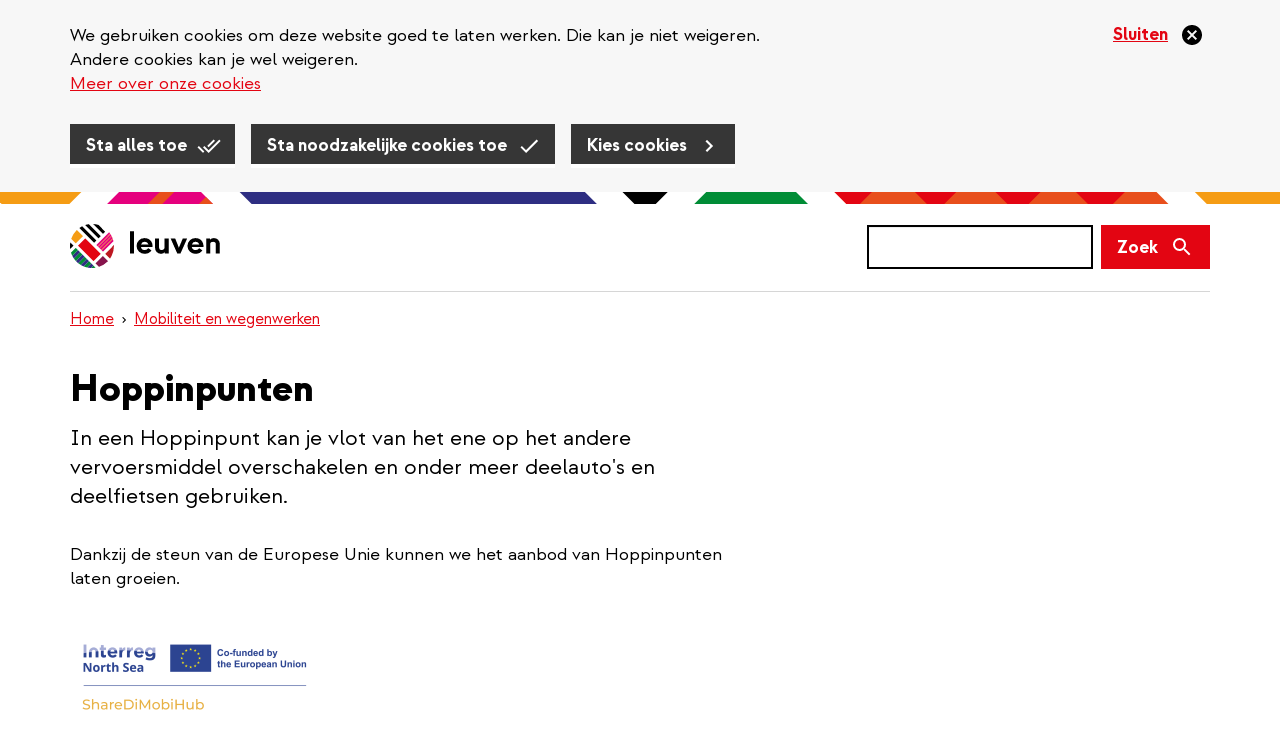

--- FILE ---
content_type: text/html; charset=UTF-8
request_url: https://www.leuven.be/hoppinpunten?f%5B0%5D=mp_services%3A468&f%5B1%5D=mp_services%3A469&f%5B2%5D=mp_transport%3A464&show_list=1
body_size: 13149
content:
<!DOCTYPE html>
<html  lang="nl" dir="ltr" prefix="og: https://ogp.me/ns#">
  <head>
    
    <!-- Favicon default -->
    <link rel="shortcut icon" type="image/ico" href="/themes/custom/leuven_rebranding/images/skins/leuven/10-favicons/favicon.ico">

    <!-- Favicons -->
    <link rel="icon" type="image/png" href="/themes/custom/leuven_rebranding/images/skins/leuven/10-favicons/leuven--16px.png" sizes="16x16"  >
    <link rel="icon" type="image/png" href="/themes/custom/leuven_rebranding/images/skins/leuven/10-favicons/leuven--32px.png" sizes="32x32"  >
    <link rel="icon" type="image/png" href="/themes/custom/leuven_rebranding/images/skins/leuven/10-favicons/leuven--96px.png" sizes="96x96"  >
    <link rel="icon" type="image/png" href="/themes/custom/leuven_rebranding/images/skins/leuven/10-favicons/leuven-180px.png" sizes="180x180">

    <!-- Apple Touch Icons -->	
    <link rel="apple-touch-icon"  href="/themes/custom/leuven_rebranding/images/skins/leuven/20-icons/leuven--16px.png" sizes="16x16"   />
    <link rel="apple-touch-icon"  href="/themes/custom/leuven_rebranding/images/skins/leuven/20-icons/leuven--32px.png" sizes="32x32"   />
    <link rel="apple-touch-icon"  href="/themes/custom/leuven_rebranding/images/skins/leuven/20-icons/leuven--96px.png" sizes="96x96"   />
    <link rel="apple-touch-icon"  href="/themes/custom/leuven_rebranding/images/skins/leuven/20-icons/leuven-180px.png" sizes="180x180" />

    <!-- Windows 8 Tiles -->
    <meta name="msapplication-TileImage" content="/themes/custom/leuven_rebranding/images/skins/leuven/20-icons/leuven-180px.png" />
    <meta name="msapplication-TileColor" content="#FFFFFF" />
    <meta name="application-name"        content="Stad Leuven websites" />



    <meta charset="utf-8" />
<meta name="description" content="Aan een Hoppinpunt (vroeger mobipunt) kan je vlot van het ene op het andere vervoersmiddel overschakelen en onder meer deelauto&#039;s en deelfietsen gebruiken." />
<meta name="keywords" content="hoppin" />
<link rel="canonical" href="https://www.leuven.be/hoppinpunten" />
<link rel="image_src" href="https://www.leuven.be/sites/leuven.be/files/styles/is_og_sharing/public/images/2020-10/mobipunt_heverlee2_002.jpg?itok=6Du1yaFL" />
<meta property="og:site_name" content="Stad Leuven" />
<meta property="og:title" content="Hoppinpunten" />
<meta property="og:description" content="In een Hoppinpunt kan je vlot van het ene op het andere vervoersmiddel overschakelen en onder meer deelauto&#039;s en deelfietsen gebruiken." />
<meta property="og:image" content="https://www.leuven.be/sites/leuven.be/files/styles/is_og_sharing/public/images/2020-10/mobipunt_heverlee2_002.jpg?itok=6Du1yaFL" />
<meta property="og:image" content="https://www.leuven.be/themes/custom/leuven_rebranding/images/skins/leuven/og-image.png" />
<meta property="og:image:type" content="image/jpeg" />
<meta property="og:image:width" content="1200" />
<meta property="og:image:height" content="630" />
<meta property="og:updated_time" content="2025-11-04T11:16:16+0100" />
<meta property="article:published_time" content="2019-11-18T10:24:53+0100" />
<meta property="article:modified_time" content="2025-11-04T11:16:16+0100" />
<meta name="MobileOptimized" content="width" />
<meta name="HandheldFriendly" content="true" />
<meta name="viewport" content="width=device-width, initial-scale=1.0" />
<style>#sliding-popup.sliding-popup-top { position: fixed; }</style>
<link rel="alternate" hreflang="nl" href="https://www.leuven.be/hoppinpunten" />
<script src="/sites/leuven.be/files/google_tag/default_temp/google_tag.script.js?t7tcjf" defer></script>

    <title>Hoppinpunten | Stad Leuven</title>
    <link rel="stylesheet" media="all" href="/sites/leuven.be/files/css/css_vEo0DkeF2HyFzaWjh5Qzh2-ibVtgXgNf1J45wmI8Da0.css?delta=0&amp;language=nl&amp;theme=leuven_rebranding&amp;include=[base64]" />
<link rel="stylesheet" media="all" href="/sites/leuven.be/files/css/css_8kj0rLzRL3AOSX5V0D6CC9MoCdOgubYSlA7QMI4S9T4.css?delta=1&amp;language=nl&amp;theme=leuven_rebranding&amp;include=[base64]" />

    
  </head>
  <body class="path-node page-node-type-ct-page leuven-be">
    <div id="overlay"></div>
    <a href="#main-content" class="visually-hidden focusable skip-link">
      Overslaan en naar de inhoud gaan
    </a>
    
      <div class="dialog-off-canvas-main-canvas" data-off-canvas-main-canvas>
    
  <header class="header">
          
                <div  class="region region-header">
    <div class="container">
      <div class="row">
        <div class="col-sm-12">
          <section id="block-bk-ticketmatic-shopping-cart" class="block block-f-core block-f-core-ticketmatic-shopping-cart clearfix">
  
    

      


  </section>

<section id="block-bk-branding" class="block block-system block-system-branding-block clearfix">
  
    

            <a class="logo" href="/" title=" Home" rel="home">
      <img class="logo-initial" src="/themes/custom/leuven_rebranding/images/skins/leuven/logo.svg" alt="Stad Leuven" />
              <img class="logo-focus" src="/themes/custom/leuven_rebranding/images/skins/leuven/logo_black.svg" alt="Stad Leuven" />
          </a>
    </section>

  <button class="search-form__toggle collapsed" data-toggle="collapse" data-target="#f-search-form-mobile" aria-expanded="false" aria-controls="f-search-form-mobile">
    <span class="sr-only">Zoek</span>
    <svg focusable="false" aria-hidden="true" class="icon icon--search">
  <use xlink:href="/themes/custom/leuven_rebranding/images/icons.defs.svg?v=2023-08-17#search" />
</svg>

        <img src="/themes/custom/leuven_rebranding/images/go-back.svg" class="go-back">
  </button>
  <form class="search-form search-form--version-mobile" action="/search/results" method="get" id="f-search-form-mobile" accept-charset="UTF-8">
  <label for="edit-s-mobile" class="sr-only control-label" data-drupal-selector="edit-label" disabled="">
    <span class="label-title">Zoek</span>&nbsp;<span class="optional-field">(niet verplicht)</span></label><div data-drupal-selector="edit-wrapper" class="input-group form-group js-form-wrapper form-wrapper" id="edit-wrapper">

<div class="search-input-wrapper"><input class="form-control form-autocomplete input-sm form-text main-search-input" data-drupal-selector="edit-s" data-search-api-autocomplete-search="vw_search" data-autocomplete-path="/search_api_autocomplete/vw_search" type="text" id="edit-s-mobile" name="s" value="" size="60" maxlength="128" /><svg focusable="false" aria-hidden="true" class="icon icon--close icon--clear-search-input icon--size-lg"><use xlink:href="/themes/custom/leuven_rebranding/images/icons.defs.svg?v=2023-08-17#close" /></svg></div>



<span class="input-group-btn"><button class="btn btn-primary btn-sm button js-form-submit form-submit" data-drupal-selector="edit-button" type="submit" id="edit-button" value=""><span class="search-form__button-icon"><span class="sr-only">Zoek</span><svg focusable="false" aria-hidden="true" class="icon icon--search icon--size-md"><use xlink:href="/themes/custom/leuven_rebranding/images/icons.defs.svg?v=2023-08-17#search" /></svg></span></button></span></div>

</form>
<form class="search-form search-form--version-desktop" action="/search/results" method="get" id="f-search-form-desktop" accept-charset="UTF-8">
  <label for="edit-s-desktop" class="sr-only control-label" data-drupal-selector="edit-label" disabled="">
    <span class="label-title">Zoek</span>&nbsp;<span class="optional-field">(niet verplicht)</span></label><div data-drupal-selector="edit-wrapper" class="form-group js-form-wrapper form-wrapper" id="edit-wrapper">

<div class="search-input-wrapper"><input class="form-control form-autocomplete form-text main-search-input" data-drupal-selector="edit-s" data-search-api-autocomplete-search="vw_search" data-autocomplete-path="/search_api_autocomplete/vw_search" type="text" id="edit-s-desktop" name="s" value="" size="60" maxlength="128" /><svg focusable="false" aria-hidden="true" class="icon icon--close icon--clear-search-input icon--size-lg"><use xlink:href="/themes/custom/leuven_rebranding/images/icons.defs.svg?v=2023-08-17#close" /></svg></div>



<button class="btn btn-primary button js-form-submit form-submit" data-drupal-selector="edit-button" type="submit" id="edit-button" value=""><span class="search-form__button-text">Zoek</span></button></div>

</form>


        </div>
      </div>
    </div>
  </div>

                <div  class="region region-header-bottom container">
    <section id="block-bk-banner" class="block block-ctools block-entity-viewnode clearfix empty">
  
    

      <div class="node node--type-ct-page node--view-mode-vm-banner ds-1col clearfix empty" style="">



  

</div>


  </section>

    <div class="breadcrumb-container">
    <ol class="breadcrumb">
              <li >
                      <a href="/"> Home</a>
                  </li>
              <li >
                      <a href="/mobiliteit-en-wegenwerken">Mobiliteit en wegenwerken</a>
                  </li>
          </ol>
  </div>


  </div>

        </header>

  <main role="main" class="main container js-quickedit-main-content">
                <div class="region region-content-top">
      
  <h1>
<span>Hoppinpunten</span>
</h1>



  </div>

    
    <div class="row">

            
                  <section class="col-sm-12">

                                      <div class="highlighted">  <div class="region region-highlighted">
      <div data-drupal-messages-fallback class="hidden"></div>

  </div>
</div>
                  
                
                          <a id="main-content"></a>
            <div class="region region-content">
    <div class="node node--type-ct-page node--view-mode-full ds-1col clearfix not-empty" style="">



  



        <div  class="field field--name-field-ct-components field--type-entity-reference-revisions field--label-hidden">
        
                  



  
  
  
  
      <div data-type="component" data-index="0" class="clearfix paragraph paragraph--type-pt-introduction paragraph--view-mode-default">
              



      
                  <p>In een Hoppinpunt kan je vlot van het ene op het andere vervoersmiddel overschakelen en onder meer deelauto's en deelfietsen gebruiken.</p>

      
  


          </div>
  




                



  
  
  
  
      <div data-type="component" data-index="1" class="clearfix pt-text pt-text--no-media paragraph paragraph--type-pt-text paragraph--view-mode-default">
              



        <div  class="field field--name-field-pt-text field--type-text-long field--label-hidden">
        
                  <p>Dankzij de steun van de Europese Unie kunnen we het aanbod van Hoppinpunten laten groeien.</p>
      
  
    </div>


          </div>
  




                



  
        
  
  
      <div data-type="component" data-index="2" class="clearfix pt-text pt-text--layout-media-left paragraph paragraph--type-pt-text paragraph--view-mode-default paragraph--style-border-bottom">
              



        <div  class="field field--name-field-pt-media field--type-entity-reference field--label-hidden">
        
                  <figure>
  
  
      <div data-b-token="b-c9494b733ec" class="media media--blazy media--image is-b-loading"><img alt="" decoding="async" class="media__element b-lazy img-responsive" loading="auto" data-src="/sites/leuven.be/files/styles/is_medium/public/images/2024-09/Interreg%20North%20Sea.png?itok=VtdBZCTi" src="data:image/svg+xml;charset=utf-8,%3Csvg%20xmlns%3D&#039;http%3A%2F%2Fwww.w3.org%2F2000%2Fsvg&#039;%20viewBox%3D&#039;0%200%201%201&#039;%2F%3E" />
        </div>
  

  </figure>

      
  
    </div>


          </div>
  




                



  
  
  
  
      <div data-type="component" data-index="3" class="clearfix pt-text pt-text--no-media paragraph paragraph--type-pt-text paragraph--view-mode-default">
              



        <div  class="field field--name-field-pt-text field--type-text-long field--label-hidden">
        
                  <h2>Vind een Hoppinpunt in jouw buurt</h2>
      
  
    </div>


          </div>
  




                



  
  
  
  
  
  
  <div data-type="component" data-index="4" class="clearfix paragraph paragraph--type-pt-system-component paragraph--view-mode-default row">

    
          <div class="col-md-3">

        <div class="search-filters js-search-filters collapse">
          <div class="search-filters__container">
            <div class="search-filters__content">
                            <div class="search-filters__header visible-xs visible-sm">
                <h3 class="h3">
                  <span>Filter resultaten</span>
                  <button class="search-filters__close" data-toggle="collapse" data-target=".search-filters"><svg focusable="false" aria-hidden="true" class="icon icon--close">
  <use xlink:href="/themes/custom/leuven_rebranding/images/icons.defs.svg?v=2023-08-17#close" />
</svg>
</button>
                </h3>
              </div>
              <section class="facet-inactive block-facets-ajax js-facet-block-id-bk_fa_mobipoints_submunicipalities block block-f-search block-f-search-facet-blockfa-list-mobipoints-submunicipalities clearfix search-filter search-filter--type-f-search-facet-blockfa-list-mobipoints-submunicipalities" id="block-bk-fa-mobipoints-submunicipalities">
  
        <fieldset class="block-title">Deelgemeente
    <legend>Filter the results by:  Deelgemeente</legend>
  </fieldset>
    

      <div class="facet facet--type-checkbox">
      <ul data-drupal-facet-id="fa_list_mobipoints_submunicipalities" data-drupal-facet-alias="submunicipalities" class="facet-inactive js-facets-checkbox-links list list--type-unformatted list--style-no-margin"><li class="facet-item">
            <a href="/hoppinpunten?f%5B0%5D=mp_services%3A468&amp;f%5B1%5D=mp_services%3A469&amp;f%5B2%5D=mp_transport%3A464&amp;f%5B3%5D=submunicipalities%3A160&amp;show_list=1" rel="nofollow" data-drupal-facet-item-id="submunicipalities_leuven" data-drupal-facet-item-value="160" data-drupal-facet-item-count="2"><span class="facet-item__value">Leuven</span>
</a>
            <span class="checkmark"> </span>
                      </li></ul>
</div>

  </section>

<section class="facet-active block-facets-ajax js-facet-block-id-bk_fa_mobipoints_means_of_transport block block-f-search block-f-search-facet-blockfa-list-mobipoints-means-of-transport clearfix search-filter search-filter--type-f-search-facet-blockfa-list-mobipoints-means-of-transport" id="block-bk-fa-mobipoints-means-of-transport">
  
        <fieldset class="block-title">Vervoersmiddelen
    <legend>Filter the results by:  Vervoersmiddelen</legend>
  </fieldset>
    

      <div class="facet facet--type-checkbox">
      <ul data-drupal-facet-id="fa_list_mobipoints_means_of_transport" data-drupal-facet-alias="mp_transport" class="facet-active js-facets-checkbox-links list list--type-unformatted list--style-no-margin"><li class="facet-item">
            <a href="/hoppinpunten?f%5B0%5D=mp_services%3A468&amp;f%5B1%5D=mp_services%3A469&amp;f%5B2%5D=mp_transport%3A457&amp;f%5B3%5D=mp_transport%3A464&amp;show_list=1" rel="nofollow" data-drupal-facet-item-id="mp_transport_bushalte_op_minder_dan_200_meter" data-drupal-facet-item-value="457" data-drupal-facet-item-count="1"><span class="facet-item__value">Bushalte op minder dan 200 meter</span>
</a>
            <span class="checkmark"> </span>
                      </li><li class="facet-item">
            <a href="/hoppinpunten?f%5B0%5D=mp_services%3A468&amp;f%5B1%5D=mp_services%3A469&amp;f%5B2%5D=mp_transport%3A463&amp;f%5B3%5D=mp_transport%3A464&amp;show_list=1" rel="nofollow" data-drupal-facet-item-id="mp_transport_deelauto" data-drupal-facet-item-value="463" data-drupal-facet-item-count="1"><span class="facet-item__value">Deelauto</span>
</a>
            <span class="checkmark"> </span>
                      </li><li class="facet-item">
            <a href="/hoppinpunten?f%5B0%5D=mp_services%3A468&amp;f%5B1%5D=mp_services%3A469&amp;f%5B2%5D=mp_transport%3A459&amp;f%5B3%5D=mp_transport%3A464&amp;show_list=1" rel="nofollow" data-drupal-facet-item-id="mp_transport_deelfiets" data-drupal-facet-item-value="459" data-drupal-facet-item-count="1"><span class="facet-item__value">Deelfiets</span>
</a>
            <span class="checkmark"> </span>
                      </li><li class="facet-item">
            <a href="/hoppinpunten?f%5B0%5D=mp_services%3A468&amp;f%5B1%5D=mp_services%3A469&amp;f%5B2%5D=mp_transport%3A458&amp;f%5B3%5D=mp_transport%3A464&amp;show_list=1" rel="nofollow" data-drupal-facet-item-id="mp_transport_treinstation_op_minder_dan_200_meter" data-drupal-facet-item-value="458" data-drupal-facet-item-count="1"><span class="facet-item__value">Treinstation op minder dan 200 meter</span>
</a>
            <span class="checkmark"> </span>
                      </li><li class="facet-item">
            <a href="/hoppinpunten?f%5B0%5D=mp_services%3A468&amp;f%5B1%5D=mp_services%3A469&amp;show_list=1" rel="nofollow" class="is-active" data-drupal-facet-item-id="mp_transport_taxi" data-drupal-facet-item-value="464" data-drupal-facet-item-count="2">  <span class="facet-item__status js-facet-deactivate">(-)</span>
<span class="facet-item__value">Taxi</span>
</a>
            <span class="checkmark"> </span>
                      </li></ul>
</div>

  </section>

<section class="facet-active block-facets-ajax js-facet-block-id-bk_fa_mobipoints_extra_services block block-f-search block-f-search-facet-blockfa-list-mobipoints-extra-services clearfix search-filter search-filter--type-f-search-facet-blockfa-list-mobipoints-extra-services" id="block-bk-fa-mobipoints-extra-services">
  
        <fieldset class="block-title">Extra diensten
    <legend>Filter the results by:  Extra diensten</legend>
  </fieldset>
    

      <div class="facet facet--type-checkbox">
      <ul data-drupal-facet-id="fa_list_mobipoints_extra_services" data-drupal-facet-alias="mp_services" class="facet-active js-facets-checkbox-links list list--type-unformatted list--style-no-margin"><li class="facet-item">
            <a href="/hoppinpunten?f%5B0%5D=mp_services%3A465&amp;f%5B1%5D=mp_services%3A468&amp;f%5B2%5D=mp_services%3A469&amp;f%5B3%5D=mp_transport%3A464&amp;show_list=1" rel="nofollow" data-drupal-facet-item-id="mp_services_pakjesautomaat" data-drupal-facet-item-value="465" data-drupal-facet-item-count="1"><span class="facet-item__value">Pakjesautomaat</span>
</a>
            <span class="checkmark"> </span>
                      </li><li class="facet-item">
            <a href="/hoppinpunten?f%5B0%5D=mp_services%3A467&amp;f%5B1%5D=mp_services%3A468&amp;f%5B2%5D=mp_services%3A469&amp;f%5B3%5D=mp_transport%3A464&amp;show_list=1" rel="nofollow" data-drupal-facet-item-id="mp_services_bagagelocker" data-drupal-facet-item-value="467" data-drupal-facet-item-count="1"><span class="facet-item__value">Bagagelocker</span>
</a>
            <span class="checkmark"> </span>
                      </li><li class="facet-item">
            <a href="/hoppinpunten?f%5B0%5D=mp_services%3A468&amp;f%5B1%5D=mp_services%3A469&amp;f%5B2%5D=mp_services%3A472&amp;f%5B3%5D=mp_transport%3A464&amp;show_list=1" rel="nofollow" data-drupal-facet-item-id="mp_services_fietsenstalling" data-drupal-facet-item-value="472" data-drupal-facet-item-count="2"><span class="facet-item__value">Fietsenstalling</span>
</a>
            <span class="checkmark"> </span>
                      </li><li class="facet-item">
            <a href="/hoppinpunten?f%5B0%5D=mp_services%3A469&amp;f%5B1%5D=mp_transport%3A464&amp;show_list=1" rel="nofollow" class="is-active" data-drupal-facet-item-id="mp_services_fietsherstelzuil" data-drupal-facet-item-value="468" data-drupal-facet-item-count="2">  <span class="facet-item__status js-facet-deactivate">(-)</span>
<span class="facet-item__value">Fietsherstelzuil</span>
</a>
            <span class="checkmark"> </span>
                      </li><li class="facet-item">
            <a href="/hoppinpunten?f%5B0%5D=mp_services%3A468&amp;f%5B1%5D=mp_services%3A469&amp;f%5B2%5D=mp_services%3A471&amp;f%5B3%5D=mp_transport%3A464&amp;show_list=1" rel="nofollow" data-drupal-facet-item-id="mp_services_laadpunt_elektrische_voertuigen" data-drupal-facet-item-value="471" data-drupal-facet-item-count="1"><span class="facet-item__value">Laadpunt elektrische voertuigen</span>
</a>
            <span class="checkmark"> </span>
                      </li><li class="facet-item">
            <a href="/hoppinpunten?f%5B0%5D=mp_services%3A468&amp;f%5B1%5D=mp_transport%3A464&amp;show_list=1" rel="nofollow" class="is-active" data-drupal-facet-item-id="mp_services_parking" data-drupal-facet-item-value="469" data-drupal-facet-item-count="2">  <span class="facet-item__status js-facet-deactivate">(-)</span>
<span class="facet-item__value">Parking</span>
</a>
            <span class="checkmark"> </span>
                      </li></ul>
</div>

  </section>


            </div>
            <div class="search-filters__footer visible-xs visible-sm">
              <button class="search-filters__submit btn btn-default" data-toggle="collapse" data-target=".search-filters">Toon resultaten</button>
            </div>
          </div>
        </div>
      </div>
    <div class="col-md-9">
                      <button class="search-filters__toggle js-search-filters__toggle btn btn-default visible-xs visible-sm" name="filter" aria-labelledby="filter" data-toggle="collapse" data-target=".search-filters">
          <span>Filter</span>
          <i><svg focusable="false" aria-hidden="true" class="icon icon--filter-list">
  <use xlink:href="/themes/custom/leuven_rebranding/images/icons.defs.svg?v=2023-08-17#filter-list" />
</svg>
</i>
        </button>
                    <section data-drupal-facets-summary-id="fs_list_mobipoints" id="block-bk-fs-mobipoints" class="block block-f-search block-f-search-facets-summary-blockfs-list-mobipoints clearfix mb-md">
  
          <div class="block-title">Je zocht op:</div>
    

      <ul class="list list--type-inline list--style-no-margin"><li class="facet-summary-item--facet facet-summary-item"><a href="/hoppinpunten?f%5B0%5D=mp_services%3A469&amp;f%5B1%5D=mp_transport%3A464&amp;show_list=1" rel="nofollow"><span class="facet-item__value">Fietsherstelzuil</span>
  <span class="facet-item__status js-facet-deactivate">
    <svg focusable="false" aria-hidden="true" class="icon icon--close icon--size-xs">
  <use xlink:href="/themes/custom/leuven_rebranding/images/icons.defs.svg?v=2023-08-17#close" />
</svg>
  </span>
</a></li><li class="facet-summary-item--facet facet-summary-item"><a href="/hoppinpunten?f%5B0%5D=mp_services%3A468&amp;f%5B1%5D=mp_transport%3A464&amp;show_list=1" rel="nofollow"><span class="facet-item__value">Parking</span>
  <span class="facet-item__status js-facet-deactivate">
    <svg focusable="false" aria-hidden="true" class="icon icon--close icon--size-xs">
  <use xlink:href="/themes/custom/leuven_rebranding/images/icons.defs.svg?v=2023-08-17#close" />
</svg>
  </span>
</a></li><li class="facet-summary-item--facet facet-summary-item"><a href="/hoppinpunten?f%5B0%5D=mp_services%3A468&amp;f%5B1%5D=mp_services%3A469&amp;show_list=1" rel="nofollow"><span class="facet-item__value">Taxi</span>
  <span class="facet-item__status js-facet-deactivate">
    <svg focusable="false" aria-hidden="true" class="icon icon--close icon--size-xs">
  <use xlink:href="/themes/custom/leuven_rebranding/images/icons.defs.svg?v=2023-08-17#close" />
</svg>
  </span>
</a></li></ul>
  </section>


                      
  <section id="block-overzichthoppinpunten" class="block block-f-search block-f-search-mobipoints-overview clearfix">
  
    

      <a href="/hoppinpunten?f%5B0%5D=mp_services%3A468&amp;f%5B1%5D=mp_services%3A469&amp;f%5B2%5D=mp_transport%3A464" class="search-results-select-display">Bekijk resultaten op kaart</a><div class="views-element-container form-group"><div class="view view--vw-search view-display-id-list_mobipoints view-display-id-list-mobipoints js-view-dom-id-5cda245a17ea5a825a0c56f14f2b1d6a103b4560715fe41b52a091a51a56b536">
  
    
      <div class="view__header">
      2 items gevonden
    </div>
      
      <div class="view__content">
          <div><a class="state--published node node--type-ct-mobipoint node--view-mode-vm-overview card without-image without-bg-image" href="/hoppinpunt-bib-leuven" style="">
		
							<div class="card__content">
				



  <h3 class="field field--name-extra-field-f-content-navigation-title field--type-extra-field field--label-hidden h-sm">
    <span>Hoppinpunt De Bib Leuven – Sporthal Rijschool</span>
    <svg focusable="false" aria-hidden="true" class="icon icon--arrow-right icon--size-sm">
  <use xlink:href="/themes/custom/leuven_rebranding/images/icons.defs.svg?v=2023-08-17#arrow-right" />
</svg>
</h3>

			</div>
				
	<div class="pink-stripes-container" disabled>
	<div class="con">
		<div class="stripes"></div>
		<div class="stripes"></div>
		<div class="stripes"></div>
		<div class="stripes"></div>
		<div class="stripes"></div>
		<div class="stripes"></div>
		<div class="stripes"></div>
		<div class="stripes"></div>
		<div class="stripes"></div>
		<div class="stripes"></div>
		<div class="stripes"></div>
		<div class="stripes"></div>
		<div class="stripes"></div>
		<div class="stripes"></div>
		<div class="stripes"></div>
		<div class="stripes"></div>
		<div class="stripes"></div>
		<div class="stripes"></div>
	</div>
</div>
<div class="blue-stripes-container" disabled>
	<div class="con">
		<div class="stripes"></div>
		<div class="stripes"></div>
		<div class="stripes"></div>
		<div class="stripes"></div>
		<div class="stripes"></div>
		<div class="stripes"></div>
		<div class="stripes"></div>
		<div class="stripes"></div>
		<div class="stripes"></div>
		<div class="stripes"></div>
	</div>
</div>
<div class="vertical-blue-stripes"> </div>
<div class="triangle-pattern">
</div>
<div class="vertical-stripes-container"> 
</div>
<div class="square-pattern">
</div>
<div class="diamond-pattern">
</div></a>

</div>
    <div><a class="state--published node node--type-ct-mobipoint node--view-mode-vm-overview card without-image without-bg-image" href="/hoppinpunt-station-leuven" style="">
		
							<div class="card__content">
				



  <h3 class="field field--name-extra-field-f-content-navigation-title field--type-extra-field field--label-hidden h-sm">
    <span>Hoppinpunt station Leuven</span>
    <svg focusable="false" aria-hidden="true" class="icon icon--arrow-right icon--size-sm">
  <use xlink:href="/themes/custom/leuven_rebranding/images/icons.defs.svg?v=2023-08-17#arrow-right" />
</svg>
</h3>

			</div>
				
	<div class="pink-stripes-container" disabled>
	<div class="con">
		<div class="stripes"></div>
		<div class="stripes"></div>
		<div class="stripes"></div>
		<div class="stripes"></div>
		<div class="stripes"></div>
		<div class="stripes"></div>
		<div class="stripes"></div>
		<div class="stripes"></div>
		<div class="stripes"></div>
		<div class="stripes"></div>
		<div class="stripes"></div>
		<div class="stripes"></div>
		<div class="stripes"></div>
		<div class="stripes"></div>
		<div class="stripes"></div>
		<div class="stripes"></div>
		<div class="stripes"></div>
		<div class="stripes"></div>
	</div>
</div>
<div class="blue-stripes-container" disabled>
	<div class="con">
		<div class="stripes"></div>
		<div class="stripes"></div>
		<div class="stripes"></div>
		<div class="stripes"></div>
		<div class="stripes"></div>
		<div class="stripes"></div>
		<div class="stripes"></div>
		<div class="stripes"></div>
		<div class="stripes"></div>
		<div class="stripes"></div>
	</div>
</div>
<div class="vertical-blue-stripes"> </div>
<div class="triangle-pattern">
</div>
<div class="vertical-stripes-container"> 
</div>
<div class="square-pattern">
</div>
<div class="diamond-pattern">
</div></a>

</div>

    </div>
  
      
          </div>
</div>

  </section>



                    </div>
      </div>





                



  
  
  
  
      <div data-type="component" data-index="5" class="clearfix pt-text pt-text--no-media paragraph paragraph--type-pt-text paragraph--view-mode-default">
              



        <div  class="field field--name-field-pt-text field--type-text-long field--label-hidden">
        
                  <p class="highlight-text"><em class="sr-only">Opgelet</em>De elektrische deelbakfietsen zijn tijdelijk niet beschikbaar. We werken aan een nieuw aanbod tegen het voorjaar van 2026.</p><h2>Waarom Hoppinpunten?</h2><ul><li>Om het voor inwoners en bezoekers makkelijker te maken om deelfietsen en deelauto's te gebruiken. Zo beperken we ook parkeerproblemen op straat.</li><li>Om het grote aanbod van deelfietsen en deelauto’s van verschillende aanbieders te verzamelen op goedgekozen plekken, in plaats van willekeurig op het openbaar domein.</li></ul><h2>Europese subsidie</h2><p>De stad is partner van het Europese project <a href="https://www.interregnorthsea.eu/sharedimobihub">ShareDiMobiHub</a>, een Interregproject binnen de regio rond de Noordzee. Dat project wil het aanbod en het gebruik van Hoppinpunten laten groeien. We onderzoeken hoe de vraag naar deelmobiliteit kan stijgen bij specifieke doelgroepen, zoals kansengroepen, handelszaken, bedrijven en andere organisaties. De totale projectsubsidie vanuit de Europese Unie is € 5.277.000. Stad Leuven krijgt daarvan € 530.000.</p>
      
  
    </div>


          </div>
  




                



  
  
  
  
      <div data-type="component" data-index="6" class="clearfix pt-text pt-text--layout-media-text paragraph paragraph--type-pt-text paragraph--view-mode-default">
              



        <div  class="field field--name-field-pt-media field--type-entity-reference field--label-hidden">
        
                  <figure>
  
  
      <div data-b-token="b-2beda3331cc" class="media media--blazy media--image is-b-loading"><img alt="" decoding="async" class="media__element b-lazy img-responsive" loading="auto" data-src="/sites/leuven.be/files/styles/is_large/public/images/2024-09/Interreg%20North%20Sea.png?itok=kzmbsM2p" src="data:image/svg+xml;charset=utf-8,%3Csvg%20xmlns%3D&#039;http%3A%2F%2Fwww.w3.org%2F2000%2Fsvg&#039;%20viewBox%3D&#039;0%200%201%201&#039;%2F%3E" />
        </div>
  

  </figure>

      
  
    </div>


          </div>
  




                
<div  class="f-paragraph-contact-block fpcb">

      <div class="fpcb__intro-text"><h2>Heb je een vraag?</h2><p>Contacteer ons. We helpen je graag verder.</p></div>
  
  
    
    <div  class="fpcb__contact-blocks cards-in-three-columns">
      

                                
        <div class="fpcb__contact-block call-us has-open-close" id="fpcb__contact-block--448-1121--96615" data-nid="448" data-tid="1121">

          <img src="/themes/custom/leuven_rebranding/images/icons/paragraphs-contact-block/call-us.svg" class="fpcb__icon" alt="" />

          <h3 class="fpcb__title">Bel ons</h3>

                      <a href="tel:+32 16 27 27 27" title="Bel ons">016 27 27 27</a>
          
          
            <div class="fpcb__open-closed">
              <div class="fpcb__open-closed-background">
                <div class="fpcb__open-closed-indicator"></div>
                <div class="fpcb__open-closed-text"></div>
              </div>
            </div>

          
          <div class="fpcb__additional-text"></div>

        </div>

      

                                
        <div class="fpcb__contact-block mail-us" id="fpcb__contact-block--448-1122--91161" data-nid="448" data-tid="1122">

          <img src="/themes/custom/leuven_rebranding/images/icons/paragraphs-contact-block/mail-us.svg" class="fpcb__icon" alt="" />

          <h3 class="fpcb__title">Mail ons</h3>

                      <a href="mailto:info@leuven.be" title="Mail ons">info@leuven.be</a>
          
          
          <div class="fpcb__additional-text"><p>Je krijgt zo snel mogelijk een antwoord.</p></div>

        </div>

      

                                
        <div class="fpcb__contact-block send-a-message" id="fpcb__contact-block--448-1123--58285" data-nid="448" data-tid="1123">

          <img src="/themes/custom/leuven_rebranding/images/icons/paragraphs-contact-block/send-a-message.svg" class="fpcb__icon" alt="" />

          <h3 class="fpcb__title">Stuur een bericht</h3>

                      <a href="/contact?origin=/hoppinpunten%3Ff%255B0%255D%3Dmp_services%253A468%26f%255B1%255D%3Dmp_services%253A469%26f%255B2%255D%3Dmp_transport%253A464%26show_list%3D1" title="Stuur een bericht">Vul contactformulier in</a>
          
          
          <div class="fpcb__additional-text">Je krijgt zo snel mogelijk een antwoord.</div>

        </div>

          </div>
  
  
</div>


      
  
    </div>



</div>


  </div>

        
      </section>

                </div>

                <div class="region region-content-bottom">
    <section id="block-bk-related" class="block block-ctools block-entity-viewnode clearfix">
  
            <h2 class="block-title">Lees meer</h2>
        

      



        <div  class="field field--name-field-ct-related field--type-entity-reference field--label-hidden">
        
            <ul  class="field--items list list--style-no-margin list--type-arrow">
                                <li  class="field--item" >
      <a href="/voordelen-autodelen" hreflang="nl">Autodelen: Is het iets voor jou?</a></li>
                        <li  class="field--item" >
      <a href="/fietshuren" hreflang="nl">Deelfiets gebruiken of fiets huren</a></li>
      
      </ul>
  
    </div>




  </section>
<section id="block-bk-error-report" class="block block-f-core block-f-core-error-report clearfix">
  
    

      Iets fout of onduidelijk op deze pagina? <a href="/iets-fout-onduidelijk-op-leuvenbe-meld-het-ons?origin=/hoppinpunten%3Fshow_list%3D1%26f%255B0%255D%3Dmp_services%253A465%26f%255B1%255D%3Dmp_services%253A466%26f%255B2%255D%3Dmp_services%253A468%26f%255B3%255D%3Dmp_services%253A472%26f%255B4%255D%3Dmp_transport%253A457%26f%255B5%255D%3Dmp_transport%253A460">Meld het ons.</a>
  </section>


  </div>

      </main>

<footer class="footer container" role="contentinfo">
        
            <div  class="region region-footer-bottom">
    <div class="row">
      <nav role="navigation" aria-labelledby="block-bk-footer-menu" id="block-bk-footer" class="col-sm-12">
            
  <h2 class="visually-hidden" id="block-bk-footer-menu">Juridisch menu</h2>
  

        

      <ul class="menu menu--m-footer list list--type-inline">
                      <li class="first">
                                        <a href="/openingsuren-en-contact" data-drupal-link-system-path="node/6878">Contact</a>
              </li>
                      <li>
                                        <a href="/jobs" data-drupal-link-system-path="node/590">Jobs</a>
              </li>
                      <li>
                                        <a href="/privacy" data-drupal-link-system-path="node/970">Privacy</a>
              </li>
                      <li>
                                        <a href="/cookies" data-drupal-link-system-path="node/1099">Cookies</a>
              </li>
                      <li>
                                        <a href="/proclaimer" data-drupal-link-system-path="node/1098">Proclaimer</a>
              </li>
                      <li class="last">
                                        <a href="/toegankelijkheid-van-deze-website" data-drupal-link-system-path="node/1626">Toegankelijkheid</a>
              </li>
        </ul>
  

  </nav>
<section id="block-leuven-rebranding-sociallinksfooter" class="block block-f-core block-f-core-social-links-footer clearfix">
  
            <h2 class="block-title">Volg ons</h2>
        

      
  <ul class="social-links_footer list list--type-unformatted">

          <li>
        <a class="social-link social-link--type-facebook" href="https://www.facebook.com/stadleuven" target="_blank">
          <img src="/themes/custom/leuven_rebranding/images/icons/facebook-clean.svg" alt="Facebook">
        </a>
      </li>
    
    
          <li>
        <a class="social-link social-link--type-instagram" href="https://www.instagram.com/leuven" target="_blank">
          <img src="/themes/custom/leuven_rebranding/images/icons/instagram-clean.svg" alt="Instagram">
        </a>
      </li>
    
    
    
    
          <li>
        <a class="social-link social-link--type-linkedin" href="https://www.linkedin.com/company/stad-leuven/" target="_blank">
          <img src="/themes/custom/leuven_rebranding/images/icons/linkedin-clean.svg" alt="LinkedIn">
        </a>
      </li>
    
    
    
  </ul>

  </section>


  <script src="//rum-static.pingdom.net/pa-5c5c52b71872b5001600051b.js"></script>

    </div>
  </div>

  </footer>

  </div>

    
    <script type="application/json" data-drupal-selector="drupal-settings-json">{"path":{"baseUrl":"\/","pathPrefix":"","currentPath":"node\/1139","currentPathIsAdmin":false,"isFront":false,"currentLanguage":"nl","currentQuery":{"f":["mp_services:468","mp_services:469","mp_transport:464"],"show_list":"1"}},"pluralDelimiter":"\u0003","suppressDeprecationErrors":true,"ajaxPageState":{"libraries":"[base64]","theme":"leuven_rebranding","theme_token":null},"ajaxTrustedUrl":{"\/search\/results":true},"f_cookie_metrics":{"active":true},"data":{"extlink":{"extTarget":false,"extTargetNoOverride":false,"extNofollow":true,"extNoreferrer":false,"extFollowNoOverride":true,"extClass":"ext","extLabel":"(externe link)","extImgClass":false,"extSubdomains":true,"extExclude":"","extInclude":"pers\\.leuven\\.be","extCssExclude":".paragraph--type-pt-highlight-message","extCssExplicit":".region-content, .region-content-bottom, .region-footer, .region-content-top","extAlert":false,"extAlertText":"Deze link leidt naar een externe website. We zijn niet verantwoordelijk voor hun inhoud.","mailtoClass":"0","mailtoLabel":"(link sends email)","extUseFontAwesome":true,"extIconPlacement":"append","extFaLinkClasses":"ext","extFaMailtoClasses":"fa fa-envelope-o","whitelistedDomains":[]}},"eu_cookie_compliance":{"cookie_policy_version":"2.3","popup_enabled":true,"popup_agreed_enabled":false,"popup_hide_agreed":false,"popup_clicking_confirmation":false,"popup_scrolling_confirmation":false,"popup_html_info":"\u003Cdiv class=\u0022eu-cookie-compliance-banner\u0022\u003E\n  \u003Cdiv class=\u0022container\u0022\u003E\n    \u003Cdiv class=\u0022popup-content info eu-cookie-compliance-banner__content\u0022\u003E\n      \u003Cdiv id=\u0022popup-text\u0022 class=\u0022eu-cookie-compliance-banner__message\u0022\u003E\n        \u003C!-- this message gets set via JS in f_cookies_banner_func.js\n        This is to avoid the markup filtering done by the cookie module --\u003E\n      \u003C\/div\u003E\n      \u003Cbutton type=\u0022button\u0022 class=\u0022disagree-button decline-button eu-cookie-withdraw-button close-cross-cookie\u0022 aria-label=\u0022Sluiten\u0022\u003E\n        \u003Cspan\u003ESluiten\u003C\/span\u003E\n      \u003C\/button\u003E\n\n      \u003Cdiv id=\u0022popup-buttons\u0022 class=\u0022eu-cookie-compliance-banner__buttons\u0022\u003E\n        \u003Cbutton type=\u0022button\u0022 class=\u0022agree-button eu-cookie-compliance-default-button btn btn-primary\u0022\u003ESta alles toe\u003C\/button\u003E\n        \u003Cbutton type=\u0022button\u0022 class=\u0022eu-cookie-compliance-necessary-cookies-accept btn btn-primary\u0022\u003ESta noodzakelijke cookies toe\u003C\/button\u003E\n        \u003Cbutton type=\u0022button\u0022 class=\u0022find-more-button eu-cookie-compliance-more-button btn btn-primary\u0022\u003EKies cookies\u003C\/button\u003E\n      \u003C\/div\u003E\n    \u003C\/div\u003E\n  \u003C\/div\u003E\n\u003C\/div\u003E","use_mobile_message":false,"mobile_popup_html_info":"\u003Cdiv class=\u0022eu-cookie-compliance-banner\u0022\u003E\n  \u003Cdiv class=\u0022container\u0022\u003E\n    \u003Cdiv class=\u0022popup-content info eu-cookie-compliance-banner__content\u0022\u003E\n      \u003Cdiv id=\u0022popup-text\u0022 class=\u0022eu-cookie-compliance-banner__message\u0022\u003E\n        \u003C!-- this message gets set via JS in f_cookies_banner_func.js\n        This is to avoid the markup filtering done by the cookie module --\u003E\n      \u003C\/div\u003E\n      \u003Cbutton type=\u0022button\u0022 class=\u0022disagree-button decline-button eu-cookie-withdraw-button close-cross-cookie\u0022 aria-label=\u0022Sluiten\u0022\u003E\n        \u003Cspan\u003ESluiten\u003C\/span\u003E\n      \u003C\/button\u003E\n\n      \u003Cdiv id=\u0022popup-buttons\u0022 class=\u0022eu-cookie-compliance-banner__buttons\u0022\u003E\n        \u003Cbutton type=\u0022button\u0022 class=\u0022agree-button eu-cookie-compliance-default-button btn btn-primary\u0022\u003ESta alles toe\u003C\/button\u003E\n        \u003Cbutton type=\u0022button\u0022 class=\u0022eu-cookie-compliance-necessary-cookies-accept btn btn-primary\u0022\u003ESta noodzakelijke cookies toe\u003C\/button\u003E\n        \u003Cbutton type=\u0022button\u0022 class=\u0022find-more-button eu-cookie-compliance-more-button btn btn-primary\u0022\u003EKies cookies\u003C\/button\u003E\n      \u003C\/div\u003E\n    \u003C\/div\u003E\n  \u003C\/div\u003E\n\u003C\/div\u003E","mobile_breakpoint":768,"popup_html_agreed":false,"popup_use_bare_css":true,"popup_height":"auto","popup_width":"100%","popup_delay":1000,"popup_link":"\/cookies","popup_link_new_window":false,"popup_position":true,"fixed_top_position":true,"popup_language":"nl","store_consent":false,"better_support_for_screen_readers":false,"cookie_name":"cookie-agreed","reload_page":false,"domain":"","domain_all_sites":false,"popup_eu_only":false,"popup_eu_only_js":false,"cookie_lifetime":100,"cookie_session":0,"set_cookie_session_zero_on_disagree":1,"disagree_do_not_show_popup":false,"method":"categories","automatic_cookies_removal":false,"allowed_cookies":"ccat_necessary_cookies_required:cookie-agreed-v2-categories","withdraw_markup":"\u003Cbutton type=\u0022button\u0022 class=\u0022eu-cookie-withdraw-tab\u0022\u003EPrivacy settings\u003C\/button\u003E\n\u003Cdiv aria-labelledby=\u0022popup-text\u0022 class=\u0022eu-cookie-withdraw-banner\u0022\u003E\n  \u003Cdiv class=\u0022popup-content info eu-cookie-compliance-content\u0022\u003E\n    \u003Cdiv id=\u0022popup-text\u0022 class=\u0022eu-cookie-compliance-message\u0022 role=\u0022document\u0022\u003E\n      \u003Ch2\u003EWe use cookies on this site to enhance your user experience\u003C\/h2\u003E\u003Cp\u003EYou have given your consent for us to set cookies.\u003C\/p\u003E\n    \u003C\/div\u003E\n    \u003Cdiv id=\u0022popup-buttons\u0022 class=\u0022eu-cookie-compliance-buttons\u0022\u003E\n      \u003Cbutton type=\u0022button\u0022 class=\u0022eu-cookie-withdraw-button \u0022\u003ESluiten\u003C\/button\u003E\n    \u003C\/div\u003E\n  \u003C\/div\u003E\n\u003C\/div\u003E","withdraw_enabled":false,"reload_options":null,"reload_routes_list":"","withdraw_button_on_info_popup":false,"cookie_categories":["noodzakelijke_cookies_verplicht_","analytische_cookies","cookies_voor_sociale_media_en_reclame","cookies_voor_gebruikersonderzoek"],"cookie_categories_details":{"noodzakelijke_cookies_verplicht_":{"uuid":"65c2891e-a224-4a61-a799-6a05daf4df7a","langcode":"nl","status":true,"dependencies":[],"id":"noodzakelijke_cookies_verplicht_","label":"Noodzakelijke cookies (verplicht)","description":"Nodig om de website goed te laten werken. Deze cookies kan je niet weigeren. \u003Cbr \/\u003E\r\n\u003Ca href=\u0022#noodzakelijke-cookies\u0022\u003EMeer over noodzakelijke cookies\u003C\/a\u003E","checkbox_default_state":"required","weight":-10},"analytische_cookies":{"uuid":"f31925b5-cb4d-4071-ad17-caca6bbb6f70","langcode":"nl","status":true,"dependencies":[],"id":"analytische_cookies","label":"Analytische cookies","description":"We verzamelen statistieken over jou en onze website om onze dienstverlening te verbeteren. \r\nVoor ons zijn die data anoniem, voor Google en Pingdom niet.\u003Cbr \/\u003E\r\n\u003Ca href=\u0022#analytische-cookies\u0022\u003EMeer over analytische cookies\u003C\/a\u003E","checkbox_default_state":"unchecked","weight":-9},"cookies_voor_sociale_media_en_reclame":{"uuid":"e68a7ff3-28b0-4e07-915a-647f0a45a0a9","langcode":"nl","status":true,"dependencies":[],"id":"cookies_voor_sociale_media_en_reclame","label":"Cookies voor sociale media en reclame","description":"Om onze boodschappen op bv. Facebook en Instagram te personaliseren. Deze bedrijven gebruiken de data ook o.a. om jouw interesses te achterhalen.\u003Cbr \/\u003E\r\n\u003Ca href=\u0022#cookies-voor-sociale-media-en-reclame\u0022\u003EMeer over cookies voor sociale media en reclame\u003C\/a\u003E","checkbox_default_state":"unchecked","weight":-7},"cookies_voor_gebruikersonderzoek":{"uuid":"7b7db3bb-d0b2-4464-82e4-6be1ce640b9b","langcode":"nl","status":true,"dependencies":[],"id":"cookies_voor_gebruikersonderzoek","label":"Cookies voor gebruikersonderzoek","description":"We verzamelen gegevens over hoe je onze website gebruikt, om die te verbeteren. Bv. via een pop-up vragenlijst.\u003Cbr \/\u003E\r\n\u003Ca href=\u0022#cookies-voor-gebruikersonderzoek\u0022\u003EMeer over cookies voor gebruikersonderzoek\u003C\/a\u003E","checkbox_default_state":"unchecked","weight":-6}},"enable_save_preferences_button":true,"cookie_value_disagreed":"0","cookie_value_agreed_show_thank_you":"1","cookie_value_agreed":"2","containing_element":"body","settings_tab_enabled":false,"olivero_primary_button_classes":"","olivero_secondary_button_classes":"","close_button_action":"close_banner","open_by_default":true,"modules_allow_popup":true,"hide_the_banner":false,"geoip_match":true,"unverified_scripts":[]},"f_cookies":{"all_categories":["noodzakelijke_cookies_verplicht_","analytische_cookies","cookies_voor_sociale_media_en_reclame","cookies_voor_gebruikersonderzoek"],"hide_banner":false,"banner_message":"\u003Cp\u003EWe gebruiken cookies om deze website goed te laten werken. Die kan je niet weigeren.\u003Cbr\u003EAndere cookies kan je wel weigeren.\u003Cbr\u003E\u003Ca href=\u0022\/cookies\u0022\u003EMeer over onze cookies\u003C\/a\u003E\u003C\/p\u003E"},"bootstrap":{"forms_has_error_value_toggle":1,"modal_animation":1,"modal_backdrop":"true","modal_focus_input":1,"modal_keyboard":1,"modal_select_text":1,"modal_show":1,"modal_size":"modal-lg","popover_enabled":1,"popover_animation":1,"popover_auto_close":1,"popover_container":"body","popover_content":"","popover_delay":"0","popover_html":0,"popover_placement":"right","popover_selector":"","popover_title":"","popover_trigger":"click","tooltip_enabled":1,"tooltip_animation":1,"tooltip_container":"body","tooltip_delay":"0","tooltip_html":0,"tooltip_placement":"auto left","tooltip_selector":"","tooltip_trigger":"hover"},"blazy":{"loadInvisible":true,"offset":100,"saveViewportOffsetDelay":50,"validateDelay":25,"container":"","loader":true,"unblazy":false,"visibleClass":false},"blazyIo":{"disconnect":false,"rootMargin":"0px","threshold":[0,0.25,0.5,0.75,1]},"views":{"ajax_path":"\/views\/ajax","ajaxViews":{"views_dom_id:5cda245a17ea5a825a0c56f14f2b1d6a103b4560715fe41b52a091a51a56b536":{"view_name":"vw_search","view_display_id":"list_mobipoints","view_args":"","view_path":"\/node\/1139","view_base_path":null,"view_dom_id":"5cda245a17ea5a825a0c56f14f2b1d6a103b4560715fe41b52a091a51a56b536","pager_element":0}}},"facets_views_ajax":{"facets_summary_ajax":{"facets_summary_id":"fs_list_mobipoints","view_id":"vw_search","current_display_id":"list_mobipoints","ajax_path":"\/views\/ajax"},"fa_list_mobipoints_extra_services":{"view_id":"vw_search","current_display_id":"list_mobipoints","view_base_path":"","ajax_path":"\/views\/ajax"},"fa_list_mobipoints_means_of_transport":{"view_id":"vw_search","current_display_id":"list_mobipoints","view_base_path":"","ajax_path":"\/views\/ajax"},"fa_list_mobipoints_submunicipalities":{"view_id":"vw_search","current_display_id":"list_mobipoints","view_base_path":"","ajax_path":"\/views\/ajax"}},"facets":{"softLimit":{"fa_list_mobipoints_extra_services":10,"fa_list_mobipoints_means_of_transport":10,"fa_list_mobipoints_submunicipalities":10},"softLimitSettings":{"fa_list_mobipoints_extra_services":{"showLessLabel":"Toon minder","showMoreLabel":"Toon meer"},"fa_list_mobipoints_means_of_transport":{"showLessLabel":"Toon minder","showMoreLabel":"Toon meer"},"fa_list_mobipoints_submunicipalities":{"showLessLabel":"Toon minder","showMoreLabel":"Toon meer"}}},"search_api_autocomplete":{"vw_search":{"auto_submit":true,"min_length":2}},"user":{"uid":0,"permissionsHash":"879a7eb3d1e44acb9775d8d9adfeecb75ccf6ef7e75d12e029578a25e2b82547"}}</script>
<script src="/sites/leuven.be/files/js/js_-ymAsXLKFOvOlDgMNre3kb4RivfYwHSD3R7kt5_eO1k.js?scope=footer&amp;delta=0&amp;language=nl&amp;theme=leuven_rebranding&amp;include=[base64]"></script>
<script src="/modules/custom/f_cookies/js/f_cookies.banner_func.js?v=10.4.9" defer></script>
<script src="/sites/leuven.be/files/js/js_MgEQ09gxYeUUs9vQZCyCSbpevYgFyiVblR1UGYQ9Mp0.js?scope=footer&amp;delta=2&amp;language=nl&amp;theme=leuven_rebranding&amp;include=[base64]"></script>

  </body>
</html>


--- FILE ---
content_type: image/svg+xml
request_url: https://www.leuven.be/themes/custom/leuven_rebranding/images/icons/paragraphs-contact-block/mail-us.svg
body_size: 194
content:
<svg width="24" height="24" fill="none" xmlns="http://www.w3.org/2000/svg"><path d="M2 20V4h20v16H2zm10-7.55L3.5 6.875V18.5h17V6.875L12 12.45zm0-1.5l8.4-5.45H3.625L12 10.95z" fill="#000"/></svg>

--- FILE ---
content_type: image/svg+xml
request_url: https://www.leuven.be/themes/custom/leuven_rebranding/images/icons/linkedin-clean.svg
body_size: 299
content:
<svg width="24" height="24" xmlns="http://www.w3.org/2000/svg"><path clip-rule="evenodd" d="M0 0v24h24V0zm8 20H5V10h3zM6.5 8C5.7 8 5 7.3 5 6.5S5.7 5 6.5 5 8 5.7 8 6.5 7.3 8 6.5 8zM19 20h-2.7v-5.1c0-3.1-3.6-2.8-3.6 0V20H10V10h2.7v1.6C14 9.3 19 9.1 19 13.9z" fill="#363636" fill-rule="evenodd"/></svg>

--- FILE ---
content_type: application/javascript
request_url: https://www.leuven.be/modules/custom/f_cookies/js/f_cookies.banner_func.js?v=10.4.9
body_size: 2809
content:
;(function($) {
  Drupal.behaviors.processCookieBanner = {
    attach: (context, settings) => {
      var categories = Drupal.eu_cookie_compliance.getAcceptedCategories();
      var banner = $('#sliding-popup');
      var versionChanged = Drupal.eu_cookie_compliance.getVersion() !== drupalSettings.eu_cookie_compliance.cookie_policy_version;
      var hide_banner = drupalSettings.f_cookies.hide_banner;

      // user logged in? => don't bother
      if ($('body').hasClass('user-logged-in')) {
        return;
      }

      // LEUVENSUP-737
      let cookie_metrics_enabled = false;
      if (drupalSettings.f_cookie_metrics && drupalSettings.f_cookie_metrics.active) {
        cookie_metrics_enabled = true;
      }

      // Get the cookie value by it's name.
      function getCookieValue(name) {
        const regex = new RegExp(`(^| )${name}=([^;]+)`)
        const match = document.cookie.match(regex)
        if (match) {
          return match[2]
        }
      }

      // Don't show banner if only functional cookies are accepted
      function processCookieBanner(runNumber) {

        if (parseInt(getCookieValue("cookie-agreed")) >= 1) {
          $(".sliding-popup-top").remove();
          banner.hide();
        }

        if ((getCookieValue("cookie-agreed") === '1')&& !versionChanged) {
          $(".sliding-popup-top").remove();
        }

        //Do not show cookie on the cookie page
        if (window.location.pathname=="/cookies") {
          $(".sliding-popup-top").remove();
        }

        //Fix for hitting the back button in Chrome
        if (document.getElementsByClassName("eu-cookie-compliance-banner").length==2)
        {

          //There are 2 popups. One has text one has a function close button
          var htmlToCopy=$(".eu-cookie-compliance-banner").eq(1).children('.container:first').children('.popup-content:first').children('#popup-text').html();
          $(".eu-cookie-compliance-banner").eq(0).children('.container:first').children('.popup-content:first').children('#popup-text').html(htmlToCopy);

          $(".sliding-popup-top").eq(1).remove();

          //After closing a popup all events are stripped of all buttons. So reattach events
          $('.eu-cookie-compliance-necessary-cookies-accept').click(acceptNecessaryCookiesExtended);
          $('.eu-cookie-compliance-default-button').click(acceptAllCookies);
          addScrollShadow();

        }

        //Make sure the cookie does not appear when closing the popup
        if((getCookieValue("cookie-agreed")==0) && (document.getElementsByClassName("eu-cookie-compliance-banner").length==1)) {
          $(".sliding-popup-top").remove();
        }

        if (getCookieValue("cookie-agreed") === '1' && !versionChanged) {
          banner.remove();
        } else {
          if (versionChanged && banner.length === 0 && !hide_banner) {
            // Detect mobile here and use mobile_popup_html_info, if we have a mobile device.
            if (window.matchMedia('(max-width: ' + drupalSettings.eu_cookie_compliance.mobile_breakpoint + 'px)').matches && drupalSettings.eu_cookie_compliance.use_mobile_message) {
              Drupal.eu_cookie_compliance.createPopup(drupalSettings.eu_cookie_compliance.mobile_popup_html_info, closed);
            } else {
              Drupal.eu_cookie_compliance.createPopup(drupalSettings.eu_cookie_compliance.popup_html_info, closed);
            }

            Drupal.eu_cookie_compliance.initPopup();
            Drupal.eu_cookie_compliance.resizeListener();
            banner = $('#sliding-popup');
          }

          if (banner.length) {
            window.onscroll = function () {
              addScrollShadow()
            };

            // Bypass the filtering on the markup
            $('.eu-cookie-compliance-banner__message').html(drupalSettings.f_cookies.banner_message);

            // Handle close button
            $('.eu-cookie-withdraw-button').unbind('click'); // remove all attached handlers
            $('.eu-cookie-withdraw-button').click(onClickCloseButton); // only attach this handler

            $('.eu-cookie-compliance-necessary-cookies-accept').click(acceptNecessaryCookies);
            $('.eu-cookie-compliance-default-button').click(acceptAllCookies);
            $('.eu-cookie-compliance-more-button').click(chooseCookies);

            function onClickCloseButton() {
              banner.hide();
              $('body').removeClass('eu-cookie-compliance-popup-open');

              // LEUVENSUP-737
              if (cookie_metrics_enabled) {
                if (runNumber == 2) {
                  $.get(`/f-cookie-metrics/action/button-close`, function(){});
                }
              }
            }

            function setSessionFunctionals() {
              var domain = drupalSettings.eu_cookie_compliance.domain ? drupalSettings.eu_cookie_compliance.domain : '';
              var cookieName = "cookie-agreed-categories";
              var path = drupalSettings.eu_cookie_compliance.domain_all_sites ? '/' : drupalSettings.path.baseUrl;

              if (categories.length === 0) {
                document.cookie = cookieName + "=[];" + ";path=" + path + ";domain=" + domain;
              } else {
                document.cookie = cookieName + "=[\"" + categories + "\"];" + ";path=" + path + ";domain=" + domain;
              }
            }

            function acceptNecessaryCookies() {
              if (banner.hasClass('sliding-popup-top')) {
                if (drupalSettings.eu_cookie_compliance.settings_tab_enabled) {
                  banner.animate({top: !drupalSettings.eu_cookie_compliance.fixed_top_position ? -(parseInt($(drupalSettings.eu_cookie_compliance.containing_element).css('padding-top')) + parseInt($(drupalSettings.eu_cookie_compliance.containing_element).css('margin-top')) + banner.outerHeight()) : banner.outerHeight() * -1}, drupalSettings.eu_cookie_compliance.popup_delay, null).trigger('eu_cookie_compliance_popup_close');
                } else {
                  banner.animate({top: !drupalSettings.eu_cookie_compliance.fixed_top_position ? -(parseInt($(drupalSettings.eu_cookie_compliance.containing_element).css('padding-top')) + parseInt($(drupalSettings.eu_cookie_compliance.containing_element).css('margin-top')) + banner.outerHeight()) : banner.outerHeight() * -1}, drupalSettings.eu_cookie_compliance.popup_delay, null, function () {
                    banner.hide();
                  }).trigger('eu_cookie_compliance_popup_close');
                  $('body').removeClass('eu-cookie-compliance-popup-open');
                }
              }
              // By defaylt the required ones are seen as accepted
              var cat = Drupal.eu_cookie_compliance.getAcceptedCategories();
              Drupal.eu_cookie_compliance.setAcceptedCategories(cat);
              // Load scripts for all categories. If no categories selected, none
              // will be loaded.
              Drupal.eu_cookie_compliance.loadCategoryScripts(cat);
              Drupal.eu_cookie_compliance.setStatus('1');

              // LEUVENSUP-737
              if (cookie_metrics_enabled) {
                if (runNumber == 2) {
                  $.get(`/f-cookie-metrics/action/button2`, function(){});
                }
              }
            }

          }

          // LEUVENSUP-737
          if (cookie_metrics_enabled) {
            if (runNumber == 2) {
              if ($('body').hasClass('eu-cookie-compliance-popup-open')) {

                let mobile_breakpoint = drupalSettings.eu_cookie_compliance.mobile_breakpoint;
                let mobile_match = window.matchMedia(`(max-width: ${mobile_breakpoint}px)`).matches;
                let mobile_desktop = (mobile_match) ? 'mobile' : 'desktop';

                $.get(`/f-cookie-metrics/open/${mobile_desktop}`, function(){});
              }
            }
          }

          function acceptNecessaryCookiesExtended() {
            acceptNecessaryCookies();
            $(".sliding-popup-top").slideUp(1000);

          }

          function addScrollShadow() {
            if ($('#sliding-popup').length && document.getElementById("sliding-popup").style.boxShadow === '') {
              if (document.documentElement.scrollTop > 1) {
                document.getElementById("sliding-popup").style.boxShadow = " 0 3px 5px 0 rgba(0, 0, 0, 0.2), 0 1px 18px 0 rgba(0, 0, 0, 0.12), 0 6px 10px 0 rgba(0, 0, 0, 0.14)";
                document.getElementById("sliding-popup").style.transition = "box-shadow 150ms";
              }
            } else if ($('#sliding-popup').length && document.getElementById("sliding-popup").style.boxShadow !== '') {
              if (document.documentElement.scrollTop === 0) {
                document.getElementById("sliding-popup").style.boxShadow = '';
              }
            }
          }

          function acceptAllCookies() {
            var cat = drupalSettings.f_cookies.all_categories;

            Drupal.eu_cookie_compliance.setAcceptedCategories(cat);
            // Load scripts for all categories. If no categories selected, none
            // will be loaded.
            Drupal.eu_cookie_compliance.loadCategoryScripts(cat);
            Drupal.eu_cookie_compliance.setStatus('2');

            // LEUVENSUP-737
            if (cookie_metrics_enabled) {
              if (runNumber == 2) {
                $.get(`/f-cookie-metrics/action/button1`, function(){});
              }
            }

          }

          function chooseCookies() {

            // LEUVENSUP-737
            if (cookie_metrics_enabled) {
              if (runNumber == 2) {
                $.get(`/f-cookie-metrics/action/button3`, function(){});
              }
            }
          }

        }
      }

      window.addEventListener('load', function () {
        processCookieBanner(1);
      })

      setTimeout(function() { processCookieBanner(2) }, 300);

      window.addEventListener( "pageshow", function ( event ) {
        var historyTraversal = event.persisted || ( typeof window.performance != "undefined" && window.performance.navigation.type === 2 );
        if ( historyTraversal ) {
          $(".sliding-popup").addClass('hidden');
          $(".sliding-popup-top").addClass('hidden');
        }
      });
    },
  };
})(jQuery);


--- FILE ---
content_type: image/svg+xml
request_url: https://www.leuven.be/themes/custom/leuven/images/skins/leuven/icons/external-link.svg
body_size: 698
content:
<svg width="12" height="13" xmlns="http://www.w3.org/2000/svg"><g fill="none" fill-rule="evenodd"><path d="M-2-1.96h16v16.98H-2z"/><path d="M10 11.483H2c-.367 0-.667-.318-.667-.707v-8.49c0-.39.3-.708.667-.708h3.333C5.7 1.578 6 1.26 6 .871c0-.39-.3-.708-.667-.708h-4C.593.163 0 .8 0 1.578v9.905c0 .778.6 1.415 1.333 1.415h9.334c.733 0 1.333-.637 1.333-1.415V7.238c0-.389-.3-.707-.667-.707-.366 0-.666.318-.666.707v3.538c0 .389-.3.707-.667.707zM7.333.871c0 .389.3.707.667.707h1.727L3.64 8.038a.735.735 0 000 .997c.26.276.68.276.94 0l6.087-6.46v1.833c0 .39.3.708.666.708.367 0 .667-.319.667-.708V.871c0-.39-.3-.708-.667-.708H8c-.367 0-.667.319-.667.708z" fill="#e52f40" fill-rule="nonzero"/></g></svg>

--- FILE ---
content_type: image/svg+xml
request_url: https://www.leuven.be/themes/custom/leuven_rebranding/images/header-line.svg
body_size: 732
content:
<svg width="1320" height="12" xmlns="http://www.w3.org/2000/svg"><g fill="none"><path fill="#2E2E82" d="M239.63.01l12 12h345.25l-12-12z"/><path fill="#008C36" d="M706.27.01l-12 12H808l-12-12z"/><path fill="#F59C14" d="M0 .01v10.36l1.64 1.64h67.75l12-12z"/><path fill="#E84F1C" d="M834.43.01l12 12h322.05l-11.99-12z"/><path fill="#E30512" d="M1075.97.01l12 12h24.99l12-12zm-80.51 0l12 12h21.15l12-12zm-80.52 0l12 12h17.32l12-12zm-80.51 0l12 12h13.48l12-12z"/><path fill="#F59C14" d="M1194.84.01l12 12H1320v-12z"/><path fill="#E5007D" d="M119.04.01l-12 12h105.99l-12-12z"/><path fill="#E84F1C" d="M198.84 12.01h14.19l-7.1-7.1zm-39.08-12l-12 12h14.44l12-12z"/><path fill="#000" d="M622.49.01l12 12h21.24L667.74 0l-5.71.01z"/></g></svg>

--- FILE ---
content_type: image/svg+xml
request_url: https://www.leuven.be/themes/custom/leuven_rebranding/images/icons/facebook-clean.svg
body_size: 248
content:
<svg width="24" height="24" xmlns="http://www.w3.org/2000/svg"><path clip-rule="evenodd" d="M0 0v24h9.5V14h-2v-3.6h2V8.2c0-2.9 1.1-4.7 4.3-4.7h2.7v3.7h-1.7c-1.2 0-1.3.5-1.3 1.4v1.8h3l-.3 3.6h-2.7v10H24V0z" fill="#363636" fill-rule="evenodd"/></svg>

--- FILE ---
content_type: image/svg+xml
request_url: https://www.leuven.be/themes/custom/leuven_rebranding/images/icons/paragraphs-contact-block/call-us.svg
body_size: 408
content:
<svg width="24" height="24" fill="none" xmlns="http://www.w3.org/2000/svg"><path d="M19.5 21c-1.8 0-3.675-.47-5.625-1.413-1.95-.941-3.775-2.262-5.475-3.962-1.717-1.7-3.046-3.525-3.988-5.475C3.471 8.2 3 6.317 3 4.5V3h5.375l1 4.725L6.45 10.7c.467.75.946 1.446 1.438 2.088a17.768 17.768 0 001.537 1.762c.6.6 1.242 1.162 1.925 1.688a17.534 17.534 0 002.2 1.437l2.925-3.025 4.525.975V21h-1.5z" fill="#000"/></svg>

--- FILE ---
content_type: image/svg+xml
request_url: https://www.leuven.be/themes/custom/leuven_rebranding/images/arrow-right-black.svg
body_size: 228
content:
<svg width="24" height="24" xmlns="http://www.w3.org/2000/svg"><g fill="none" fill-rule="evenodd"><path d="M0 0h24v24H0z"/><path d="M0 0h24v24H0z"/><path fill="#000" d="M10 6L8.59 7.41 13.17 12l-4.58 4.59L10 18l6-6z"/></g></svg>